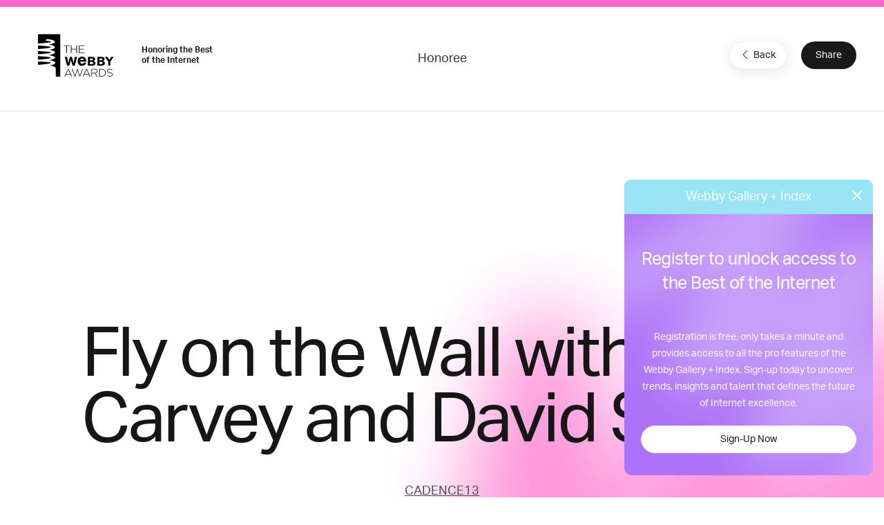

--- FILE ---
content_type: text/html; charset=utf-8
request_url: https://www.google.com/recaptcha/api2/anchor?ar=1&k=6LcC5f8qAAAAAN7E3g2z0N_EoPq3Vri8uXzTmFiO&co=aHR0cHM6Ly93aW5uZXJzLXN0YWdpbmcud2ViYnlhd2FyZHMuY29tOjQ0Mw..&hl=en&v=PoyoqOPhxBO7pBk68S4YbpHZ&size=invisible&anchor-ms=20000&execute-ms=30000&cb=sgqhxqw2v05q
body_size: 48750
content:
<!DOCTYPE HTML><html dir="ltr" lang="en"><head><meta http-equiv="Content-Type" content="text/html; charset=UTF-8">
<meta http-equiv="X-UA-Compatible" content="IE=edge">
<title>reCAPTCHA</title>
<style type="text/css">
/* cyrillic-ext */
@font-face {
  font-family: 'Roboto';
  font-style: normal;
  font-weight: 400;
  font-stretch: 100%;
  src: url(//fonts.gstatic.com/s/roboto/v48/KFO7CnqEu92Fr1ME7kSn66aGLdTylUAMa3GUBHMdazTgWw.woff2) format('woff2');
  unicode-range: U+0460-052F, U+1C80-1C8A, U+20B4, U+2DE0-2DFF, U+A640-A69F, U+FE2E-FE2F;
}
/* cyrillic */
@font-face {
  font-family: 'Roboto';
  font-style: normal;
  font-weight: 400;
  font-stretch: 100%;
  src: url(//fonts.gstatic.com/s/roboto/v48/KFO7CnqEu92Fr1ME7kSn66aGLdTylUAMa3iUBHMdazTgWw.woff2) format('woff2');
  unicode-range: U+0301, U+0400-045F, U+0490-0491, U+04B0-04B1, U+2116;
}
/* greek-ext */
@font-face {
  font-family: 'Roboto';
  font-style: normal;
  font-weight: 400;
  font-stretch: 100%;
  src: url(//fonts.gstatic.com/s/roboto/v48/KFO7CnqEu92Fr1ME7kSn66aGLdTylUAMa3CUBHMdazTgWw.woff2) format('woff2');
  unicode-range: U+1F00-1FFF;
}
/* greek */
@font-face {
  font-family: 'Roboto';
  font-style: normal;
  font-weight: 400;
  font-stretch: 100%;
  src: url(//fonts.gstatic.com/s/roboto/v48/KFO7CnqEu92Fr1ME7kSn66aGLdTylUAMa3-UBHMdazTgWw.woff2) format('woff2');
  unicode-range: U+0370-0377, U+037A-037F, U+0384-038A, U+038C, U+038E-03A1, U+03A3-03FF;
}
/* math */
@font-face {
  font-family: 'Roboto';
  font-style: normal;
  font-weight: 400;
  font-stretch: 100%;
  src: url(//fonts.gstatic.com/s/roboto/v48/KFO7CnqEu92Fr1ME7kSn66aGLdTylUAMawCUBHMdazTgWw.woff2) format('woff2');
  unicode-range: U+0302-0303, U+0305, U+0307-0308, U+0310, U+0312, U+0315, U+031A, U+0326-0327, U+032C, U+032F-0330, U+0332-0333, U+0338, U+033A, U+0346, U+034D, U+0391-03A1, U+03A3-03A9, U+03B1-03C9, U+03D1, U+03D5-03D6, U+03F0-03F1, U+03F4-03F5, U+2016-2017, U+2034-2038, U+203C, U+2040, U+2043, U+2047, U+2050, U+2057, U+205F, U+2070-2071, U+2074-208E, U+2090-209C, U+20D0-20DC, U+20E1, U+20E5-20EF, U+2100-2112, U+2114-2115, U+2117-2121, U+2123-214F, U+2190, U+2192, U+2194-21AE, U+21B0-21E5, U+21F1-21F2, U+21F4-2211, U+2213-2214, U+2216-22FF, U+2308-230B, U+2310, U+2319, U+231C-2321, U+2336-237A, U+237C, U+2395, U+239B-23B7, U+23D0, U+23DC-23E1, U+2474-2475, U+25AF, U+25B3, U+25B7, U+25BD, U+25C1, U+25CA, U+25CC, U+25FB, U+266D-266F, U+27C0-27FF, U+2900-2AFF, U+2B0E-2B11, U+2B30-2B4C, U+2BFE, U+3030, U+FF5B, U+FF5D, U+1D400-1D7FF, U+1EE00-1EEFF;
}
/* symbols */
@font-face {
  font-family: 'Roboto';
  font-style: normal;
  font-weight: 400;
  font-stretch: 100%;
  src: url(//fonts.gstatic.com/s/roboto/v48/KFO7CnqEu92Fr1ME7kSn66aGLdTylUAMaxKUBHMdazTgWw.woff2) format('woff2');
  unicode-range: U+0001-000C, U+000E-001F, U+007F-009F, U+20DD-20E0, U+20E2-20E4, U+2150-218F, U+2190, U+2192, U+2194-2199, U+21AF, U+21E6-21F0, U+21F3, U+2218-2219, U+2299, U+22C4-22C6, U+2300-243F, U+2440-244A, U+2460-24FF, U+25A0-27BF, U+2800-28FF, U+2921-2922, U+2981, U+29BF, U+29EB, U+2B00-2BFF, U+4DC0-4DFF, U+FFF9-FFFB, U+10140-1018E, U+10190-1019C, U+101A0, U+101D0-101FD, U+102E0-102FB, U+10E60-10E7E, U+1D2C0-1D2D3, U+1D2E0-1D37F, U+1F000-1F0FF, U+1F100-1F1AD, U+1F1E6-1F1FF, U+1F30D-1F30F, U+1F315, U+1F31C, U+1F31E, U+1F320-1F32C, U+1F336, U+1F378, U+1F37D, U+1F382, U+1F393-1F39F, U+1F3A7-1F3A8, U+1F3AC-1F3AF, U+1F3C2, U+1F3C4-1F3C6, U+1F3CA-1F3CE, U+1F3D4-1F3E0, U+1F3ED, U+1F3F1-1F3F3, U+1F3F5-1F3F7, U+1F408, U+1F415, U+1F41F, U+1F426, U+1F43F, U+1F441-1F442, U+1F444, U+1F446-1F449, U+1F44C-1F44E, U+1F453, U+1F46A, U+1F47D, U+1F4A3, U+1F4B0, U+1F4B3, U+1F4B9, U+1F4BB, U+1F4BF, U+1F4C8-1F4CB, U+1F4D6, U+1F4DA, U+1F4DF, U+1F4E3-1F4E6, U+1F4EA-1F4ED, U+1F4F7, U+1F4F9-1F4FB, U+1F4FD-1F4FE, U+1F503, U+1F507-1F50B, U+1F50D, U+1F512-1F513, U+1F53E-1F54A, U+1F54F-1F5FA, U+1F610, U+1F650-1F67F, U+1F687, U+1F68D, U+1F691, U+1F694, U+1F698, U+1F6AD, U+1F6B2, U+1F6B9-1F6BA, U+1F6BC, U+1F6C6-1F6CF, U+1F6D3-1F6D7, U+1F6E0-1F6EA, U+1F6F0-1F6F3, U+1F6F7-1F6FC, U+1F700-1F7FF, U+1F800-1F80B, U+1F810-1F847, U+1F850-1F859, U+1F860-1F887, U+1F890-1F8AD, U+1F8B0-1F8BB, U+1F8C0-1F8C1, U+1F900-1F90B, U+1F93B, U+1F946, U+1F984, U+1F996, U+1F9E9, U+1FA00-1FA6F, U+1FA70-1FA7C, U+1FA80-1FA89, U+1FA8F-1FAC6, U+1FACE-1FADC, U+1FADF-1FAE9, U+1FAF0-1FAF8, U+1FB00-1FBFF;
}
/* vietnamese */
@font-face {
  font-family: 'Roboto';
  font-style: normal;
  font-weight: 400;
  font-stretch: 100%;
  src: url(//fonts.gstatic.com/s/roboto/v48/KFO7CnqEu92Fr1ME7kSn66aGLdTylUAMa3OUBHMdazTgWw.woff2) format('woff2');
  unicode-range: U+0102-0103, U+0110-0111, U+0128-0129, U+0168-0169, U+01A0-01A1, U+01AF-01B0, U+0300-0301, U+0303-0304, U+0308-0309, U+0323, U+0329, U+1EA0-1EF9, U+20AB;
}
/* latin-ext */
@font-face {
  font-family: 'Roboto';
  font-style: normal;
  font-weight: 400;
  font-stretch: 100%;
  src: url(//fonts.gstatic.com/s/roboto/v48/KFO7CnqEu92Fr1ME7kSn66aGLdTylUAMa3KUBHMdazTgWw.woff2) format('woff2');
  unicode-range: U+0100-02BA, U+02BD-02C5, U+02C7-02CC, U+02CE-02D7, U+02DD-02FF, U+0304, U+0308, U+0329, U+1D00-1DBF, U+1E00-1E9F, U+1EF2-1EFF, U+2020, U+20A0-20AB, U+20AD-20C0, U+2113, U+2C60-2C7F, U+A720-A7FF;
}
/* latin */
@font-face {
  font-family: 'Roboto';
  font-style: normal;
  font-weight: 400;
  font-stretch: 100%;
  src: url(//fonts.gstatic.com/s/roboto/v48/KFO7CnqEu92Fr1ME7kSn66aGLdTylUAMa3yUBHMdazQ.woff2) format('woff2');
  unicode-range: U+0000-00FF, U+0131, U+0152-0153, U+02BB-02BC, U+02C6, U+02DA, U+02DC, U+0304, U+0308, U+0329, U+2000-206F, U+20AC, U+2122, U+2191, U+2193, U+2212, U+2215, U+FEFF, U+FFFD;
}
/* cyrillic-ext */
@font-face {
  font-family: 'Roboto';
  font-style: normal;
  font-weight: 500;
  font-stretch: 100%;
  src: url(//fonts.gstatic.com/s/roboto/v48/KFO7CnqEu92Fr1ME7kSn66aGLdTylUAMa3GUBHMdazTgWw.woff2) format('woff2');
  unicode-range: U+0460-052F, U+1C80-1C8A, U+20B4, U+2DE0-2DFF, U+A640-A69F, U+FE2E-FE2F;
}
/* cyrillic */
@font-face {
  font-family: 'Roboto';
  font-style: normal;
  font-weight: 500;
  font-stretch: 100%;
  src: url(//fonts.gstatic.com/s/roboto/v48/KFO7CnqEu92Fr1ME7kSn66aGLdTylUAMa3iUBHMdazTgWw.woff2) format('woff2');
  unicode-range: U+0301, U+0400-045F, U+0490-0491, U+04B0-04B1, U+2116;
}
/* greek-ext */
@font-face {
  font-family: 'Roboto';
  font-style: normal;
  font-weight: 500;
  font-stretch: 100%;
  src: url(//fonts.gstatic.com/s/roboto/v48/KFO7CnqEu92Fr1ME7kSn66aGLdTylUAMa3CUBHMdazTgWw.woff2) format('woff2');
  unicode-range: U+1F00-1FFF;
}
/* greek */
@font-face {
  font-family: 'Roboto';
  font-style: normal;
  font-weight: 500;
  font-stretch: 100%;
  src: url(//fonts.gstatic.com/s/roboto/v48/KFO7CnqEu92Fr1ME7kSn66aGLdTylUAMa3-UBHMdazTgWw.woff2) format('woff2');
  unicode-range: U+0370-0377, U+037A-037F, U+0384-038A, U+038C, U+038E-03A1, U+03A3-03FF;
}
/* math */
@font-face {
  font-family: 'Roboto';
  font-style: normal;
  font-weight: 500;
  font-stretch: 100%;
  src: url(//fonts.gstatic.com/s/roboto/v48/KFO7CnqEu92Fr1ME7kSn66aGLdTylUAMawCUBHMdazTgWw.woff2) format('woff2');
  unicode-range: U+0302-0303, U+0305, U+0307-0308, U+0310, U+0312, U+0315, U+031A, U+0326-0327, U+032C, U+032F-0330, U+0332-0333, U+0338, U+033A, U+0346, U+034D, U+0391-03A1, U+03A3-03A9, U+03B1-03C9, U+03D1, U+03D5-03D6, U+03F0-03F1, U+03F4-03F5, U+2016-2017, U+2034-2038, U+203C, U+2040, U+2043, U+2047, U+2050, U+2057, U+205F, U+2070-2071, U+2074-208E, U+2090-209C, U+20D0-20DC, U+20E1, U+20E5-20EF, U+2100-2112, U+2114-2115, U+2117-2121, U+2123-214F, U+2190, U+2192, U+2194-21AE, U+21B0-21E5, U+21F1-21F2, U+21F4-2211, U+2213-2214, U+2216-22FF, U+2308-230B, U+2310, U+2319, U+231C-2321, U+2336-237A, U+237C, U+2395, U+239B-23B7, U+23D0, U+23DC-23E1, U+2474-2475, U+25AF, U+25B3, U+25B7, U+25BD, U+25C1, U+25CA, U+25CC, U+25FB, U+266D-266F, U+27C0-27FF, U+2900-2AFF, U+2B0E-2B11, U+2B30-2B4C, U+2BFE, U+3030, U+FF5B, U+FF5D, U+1D400-1D7FF, U+1EE00-1EEFF;
}
/* symbols */
@font-face {
  font-family: 'Roboto';
  font-style: normal;
  font-weight: 500;
  font-stretch: 100%;
  src: url(//fonts.gstatic.com/s/roboto/v48/KFO7CnqEu92Fr1ME7kSn66aGLdTylUAMaxKUBHMdazTgWw.woff2) format('woff2');
  unicode-range: U+0001-000C, U+000E-001F, U+007F-009F, U+20DD-20E0, U+20E2-20E4, U+2150-218F, U+2190, U+2192, U+2194-2199, U+21AF, U+21E6-21F0, U+21F3, U+2218-2219, U+2299, U+22C4-22C6, U+2300-243F, U+2440-244A, U+2460-24FF, U+25A0-27BF, U+2800-28FF, U+2921-2922, U+2981, U+29BF, U+29EB, U+2B00-2BFF, U+4DC0-4DFF, U+FFF9-FFFB, U+10140-1018E, U+10190-1019C, U+101A0, U+101D0-101FD, U+102E0-102FB, U+10E60-10E7E, U+1D2C0-1D2D3, U+1D2E0-1D37F, U+1F000-1F0FF, U+1F100-1F1AD, U+1F1E6-1F1FF, U+1F30D-1F30F, U+1F315, U+1F31C, U+1F31E, U+1F320-1F32C, U+1F336, U+1F378, U+1F37D, U+1F382, U+1F393-1F39F, U+1F3A7-1F3A8, U+1F3AC-1F3AF, U+1F3C2, U+1F3C4-1F3C6, U+1F3CA-1F3CE, U+1F3D4-1F3E0, U+1F3ED, U+1F3F1-1F3F3, U+1F3F5-1F3F7, U+1F408, U+1F415, U+1F41F, U+1F426, U+1F43F, U+1F441-1F442, U+1F444, U+1F446-1F449, U+1F44C-1F44E, U+1F453, U+1F46A, U+1F47D, U+1F4A3, U+1F4B0, U+1F4B3, U+1F4B9, U+1F4BB, U+1F4BF, U+1F4C8-1F4CB, U+1F4D6, U+1F4DA, U+1F4DF, U+1F4E3-1F4E6, U+1F4EA-1F4ED, U+1F4F7, U+1F4F9-1F4FB, U+1F4FD-1F4FE, U+1F503, U+1F507-1F50B, U+1F50D, U+1F512-1F513, U+1F53E-1F54A, U+1F54F-1F5FA, U+1F610, U+1F650-1F67F, U+1F687, U+1F68D, U+1F691, U+1F694, U+1F698, U+1F6AD, U+1F6B2, U+1F6B9-1F6BA, U+1F6BC, U+1F6C6-1F6CF, U+1F6D3-1F6D7, U+1F6E0-1F6EA, U+1F6F0-1F6F3, U+1F6F7-1F6FC, U+1F700-1F7FF, U+1F800-1F80B, U+1F810-1F847, U+1F850-1F859, U+1F860-1F887, U+1F890-1F8AD, U+1F8B0-1F8BB, U+1F8C0-1F8C1, U+1F900-1F90B, U+1F93B, U+1F946, U+1F984, U+1F996, U+1F9E9, U+1FA00-1FA6F, U+1FA70-1FA7C, U+1FA80-1FA89, U+1FA8F-1FAC6, U+1FACE-1FADC, U+1FADF-1FAE9, U+1FAF0-1FAF8, U+1FB00-1FBFF;
}
/* vietnamese */
@font-face {
  font-family: 'Roboto';
  font-style: normal;
  font-weight: 500;
  font-stretch: 100%;
  src: url(//fonts.gstatic.com/s/roboto/v48/KFO7CnqEu92Fr1ME7kSn66aGLdTylUAMa3OUBHMdazTgWw.woff2) format('woff2');
  unicode-range: U+0102-0103, U+0110-0111, U+0128-0129, U+0168-0169, U+01A0-01A1, U+01AF-01B0, U+0300-0301, U+0303-0304, U+0308-0309, U+0323, U+0329, U+1EA0-1EF9, U+20AB;
}
/* latin-ext */
@font-face {
  font-family: 'Roboto';
  font-style: normal;
  font-weight: 500;
  font-stretch: 100%;
  src: url(//fonts.gstatic.com/s/roboto/v48/KFO7CnqEu92Fr1ME7kSn66aGLdTylUAMa3KUBHMdazTgWw.woff2) format('woff2');
  unicode-range: U+0100-02BA, U+02BD-02C5, U+02C7-02CC, U+02CE-02D7, U+02DD-02FF, U+0304, U+0308, U+0329, U+1D00-1DBF, U+1E00-1E9F, U+1EF2-1EFF, U+2020, U+20A0-20AB, U+20AD-20C0, U+2113, U+2C60-2C7F, U+A720-A7FF;
}
/* latin */
@font-face {
  font-family: 'Roboto';
  font-style: normal;
  font-weight: 500;
  font-stretch: 100%;
  src: url(//fonts.gstatic.com/s/roboto/v48/KFO7CnqEu92Fr1ME7kSn66aGLdTylUAMa3yUBHMdazQ.woff2) format('woff2');
  unicode-range: U+0000-00FF, U+0131, U+0152-0153, U+02BB-02BC, U+02C6, U+02DA, U+02DC, U+0304, U+0308, U+0329, U+2000-206F, U+20AC, U+2122, U+2191, U+2193, U+2212, U+2215, U+FEFF, U+FFFD;
}
/* cyrillic-ext */
@font-face {
  font-family: 'Roboto';
  font-style: normal;
  font-weight: 900;
  font-stretch: 100%;
  src: url(//fonts.gstatic.com/s/roboto/v48/KFO7CnqEu92Fr1ME7kSn66aGLdTylUAMa3GUBHMdazTgWw.woff2) format('woff2');
  unicode-range: U+0460-052F, U+1C80-1C8A, U+20B4, U+2DE0-2DFF, U+A640-A69F, U+FE2E-FE2F;
}
/* cyrillic */
@font-face {
  font-family: 'Roboto';
  font-style: normal;
  font-weight: 900;
  font-stretch: 100%;
  src: url(//fonts.gstatic.com/s/roboto/v48/KFO7CnqEu92Fr1ME7kSn66aGLdTylUAMa3iUBHMdazTgWw.woff2) format('woff2');
  unicode-range: U+0301, U+0400-045F, U+0490-0491, U+04B0-04B1, U+2116;
}
/* greek-ext */
@font-face {
  font-family: 'Roboto';
  font-style: normal;
  font-weight: 900;
  font-stretch: 100%;
  src: url(//fonts.gstatic.com/s/roboto/v48/KFO7CnqEu92Fr1ME7kSn66aGLdTylUAMa3CUBHMdazTgWw.woff2) format('woff2');
  unicode-range: U+1F00-1FFF;
}
/* greek */
@font-face {
  font-family: 'Roboto';
  font-style: normal;
  font-weight: 900;
  font-stretch: 100%;
  src: url(//fonts.gstatic.com/s/roboto/v48/KFO7CnqEu92Fr1ME7kSn66aGLdTylUAMa3-UBHMdazTgWw.woff2) format('woff2');
  unicode-range: U+0370-0377, U+037A-037F, U+0384-038A, U+038C, U+038E-03A1, U+03A3-03FF;
}
/* math */
@font-face {
  font-family: 'Roboto';
  font-style: normal;
  font-weight: 900;
  font-stretch: 100%;
  src: url(//fonts.gstatic.com/s/roboto/v48/KFO7CnqEu92Fr1ME7kSn66aGLdTylUAMawCUBHMdazTgWw.woff2) format('woff2');
  unicode-range: U+0302-0303, U+0305, U+0307-0308, U+0310, U+0312, U+0315, U+031A, U+0326-0327, U+032C, U+032F-0330, U+0332-0333, U+0338, U+033A, U+0346, U+034D, U+0391-03A1, U+03A3-03A9, U+03B1-03C9, U+03D1, U+03D5-03D6, U+03F0-03F1, U+03F4-03F5, U+2016-2017, U+2034-2038, U+203C, U+2040, U+2043, U+2047, U+2050, U+2057, U+205F, U+2070-2071, U+2074-208E, U+2090-209C, U+20D0-20DC, U+20E1, U+20E5-20EF, U+2100-2112, U+2114-2115, U+2117-2121, U+2123-214F, U+2190, U+2192, U+2194-21AE, U+21B0-21E5, U+21F1-21F2, U+21F4-2211, U+2213-2214, U+2216-22FF, U+2308-230B, U+2310, U+2319, U+231C-2321, U+2336-237A, U+237C, U+2395, U+239B-23B7, U+23D0, U+23DC-23E1, U+2474-2475, U+25AF, U+25B3, U+25B7, U+25BD, U+25C1, U+25CA, U+25CC, U+25FB, U+266D-266F, U+27C0-27FF, U+2900-2AFF, U+2B0E-2B11, U+2B30-2B4C, U+2BFE, U+3030, U+FF5B, U+FF5D, U+1D400-1D7FF, U+1EE00-1EEFF;
}
/* symbols */
@font-face {
  font-family: 'Roboto';
  font-style: normal;
  font-weight: 900;
  font-stretch: 100%;
  src: url(//fonts.gstatic.com/s/roboto/v48/KFO7CnqEu92Fr1ME7kSn66aGLdTylUAMaxKUBHMdazTgWw.woff2) format('woff2');
  unicode-range: U+0001-000C, U+000E-001F, U+007F-009F, U+20DD-20E0, U+20E2-20E4, U+2150-218F, U+2190, U+2192, U+2194-2199, U+21AF, U+21E6-21F0, U+21F3, U+2218-2219, U+2299, U+22C4-22C6, U+2300-243F, U+2440-244A, U+2460-24FF, U+25A0-27BF, U+2800-28FF, U+2921-2922, U+2981, U+29BF, U+29EB, U+2B00-2BFF, U+4DC0-4DFF, U+FFF9-FFFB, U+10140-1018E, U+10190-1019C, U+101A0, U+101D0-101FD, U+102E0-102FB, U+10E60-10E7E, U+1D2C0-1D2D3, U+1D2E0-1D37F, U+1F000-1F0FF, U+1F100-1F1AD, U+1F1E6-1F1FF, U+1F30D-1F30F, U+1F315, U+1F31C, U+1F31E, U+1F320-1F32C, U+1F336, U+1F378, U+1F37D, U+1F382, U+1F393-1F39F, U+1F3A7-1F3A8, U+1F3AC-1F3AF, U+1F3C2, U+1F3C4-1F3C6, U+1F3CA-1F3CE, U+1F3D4-1F3E0, U+1F3ED, U+1F3F1-1F3F3, U+1F3F5-1F3F7, U+1F408, U+1F415, U+1F41F, U+1F426, U+1F43F, U+1F441-1F442, U+1F444, U+1F446-1F449, U+1F44C-1F44E, U+1F453, U+1F46A, U+1F47D, U+1F4A3, U+1F4B0, U+1F4B3, U+1F4B9, U+1F4BB, U+1F4BF, U+1F4C8-1F4CB, U+1F4D6, U+1F4DA, U+1F4DF, U+1F4E3-1F4E6, U+1F4EA-1F4ED, U+1F4F7, U+1F4F9-1F4FB, U+1F4FD-1F4FE, U+1F503, U+1F507-1F50B, U+1F50D, U+1F512-1F513, U+1F53E-1F54A, U+1F54F-1F5FA, U+1F610, U+1F650-1F67F, U+1F687, U+1F68D, U+1F691, U+1F694, U+1F698, U+1F6AD, U+1F6B2, U+1F6B9-1F6BA, U+1F6BC, U+1F6C6-1F6CF, U+1F6D3-1F6D7, U+1F6E0-1F6EA, U+1F6F0-1F6F3, U+1F6F7-1F6FC, U+1F700-1F7FF, U+1F800-1F80B, U+1F810-1F847, U+1F850-1F859, U+1F860-1F887, U+1F890-1F8AD, U+1F8B0-1F8BB, U+1F8C0-1F8C1, U+1F900-1F90B, U+1F93B, U+1F946, U+1F984, U+1F996, U+1F9E9, U+1FA00-1FA6F, U+1FA70-1FA7C, U+1FA80-1FA89, U+1FA8F-1FAC6, U+1FACE-1FADC, U+1FADF-1FAE9, U+1FAF0-1FAF8, U+1FB00-1FBFF;
}
/* vietnamese */
@font-face {
  font-family: 'Roboto';
  font-style: normal;
  font-weight: 900;
  font-stretch: 100%;
  src: url(//fonts.gstatic.com/s/roboto/v48/KFO7CnqEu92Fr1ME7kSn66aGLdTylUAMa3OUBHMdazTgWw.woff2) format('woff2');
  unicode-range: U+0102-0103, U+0110-0111, U+0128-0129, U+0168-0169, U+01A0-01A1, U+01AF-01B0, U+0300-0301, U+0303-0304, U+0308-0309, U+0323, U+0329, U+1EA0-1EF9, U+20AB;
}
/* latin-ext */
@font-face {
  font-family: 'Roboto';
  font-style: normal;
  font-weight: 900;
  font-stretch: 100%;
  src: url(//fonts.gstatic.com/s/roboto/v48/KFO7CnqEu92Fr1ME7kSn66aGLdTylUAMa3KUBHMdazTgWw.woff2) format('woff2');
  unicode-range: U+0100-02BA, U+02BD-02C5, U+02C7-02CC, U+02CE-02D7, U+02DD-02FF, U+0304, U+0308, U+0329, U+1D00-1DBF, U+1E00-1E9F, U+1EF2-1EFF, U+2020, U+20A0-20AB, U+20AD-20C0, U+2113, U+2C60-2C7F, U+A720-A7FF;
}
/* latin */
@font-face {
  font-family: 'Roboto';
  font-style: normal;
  font-weight: 900;
  font-stretch: 100%;
  src: url(//fonts.gstatic.com/s/roboto/v48/KFO7CnqEu92Fr1ME7kSn66aGLdTylUAMa3yUBHMdazQ.woff2) format('woff2');
  unicode-range: U+0000-00FF, U+0131, U+0152-0153, U+02BB-02BC, U+02C6, U+02DA, U+02DC, U+0304, U+0308, U+0329, U+2000-206F, U+20AC, U+2122, U+2191, U+2193, U+2212, U+2215, U+FEFF, U+FFFD;
}

</style>
<link rel="stylesheet" type="text/css" href="https://www.gstatic.com/recaptcha/releases/PoyoqOPhxBO7pBk68S4YbpHZ/styles__ltr.css">
<script nonce="6emw7DpgzCeR88_f47pkjw" type="text/javascript">window['__recaptcha_api'] = 'https://www.google.com/recaptcha/api2/';</script>
<script type="text/javascript" src="https://www.gstatic.com/recaptcha/releases/PoyoqOPhxBO7pBk68S4YbpHZ/recaptcha__en.js" nonce="6emw7DpgzCeR88_f47pkjw">
      
    </script></head>
<body><div id="rc-anchor-alert" class="rc-anchor-alert"></div>
<input type="hidden" id="recaptcha-token" value="[base64]">
<script type="text/javascript" nonce="6emw7DpgzCeR88_f47pkjw">
      recaptcha.anchor.Main.init("[\x22ainput\x22,[\x22bgdata\x22,\x22\x22,\[base64]/[base64]/[base64]/ZyhXLGgpOnEoW04sMjEsbF0sVywwKSxoKSxmYWxzZSxmYWxzZSl9Y2F0Y2goayl7RygzNTgsVyk/[base64]/[base64]/[base64]/[base64]/[base64]/[base64]/[base64]/bmV3IEJbT10oRFswXSk6dz09Mj9uZXcgQltPXShEWzBdLERbMV0pOnc9PTM/bmV3IEJbT10oRFswXSxEWzFdLERbMl0pOnc9PTQ/[base64]/[base64]/[base64]/[base64]/[base64]\\u003d\x22,\[base64]\x22,\x22w6HCkmvDgMOpe8K5wqVvwqnDn8Kfwq0rwp/Cn8Kbw7hAw5hOwqLDiMOQw7HCjSLDlyTCv8OmfQHCuMKdBMOTwr/ColjDvMK8w5JdSsKiw7EZAcOta8KrwrEsM8KAw5HDv8OuVBDCtm/DsWkywrUAXW9+JTrDp2PCs8OOLz9Bw7Eowo17w4vDtcKkw5kkPMKYw7p/wqoHwrnCgjvDu33CkMK2w6XDv3HCqsOawp7CnhfChsOjdMKSLw7CoCTCkVfDicOcNFRiwpXDqcO6w4t4SANjwqfDq3fDvcK9ZTTCmMOYw7DCtsKVwp/CnsKrwpcGwrvCrE/CmD3CrVLDmcK+ODbDpsK9CsODXsOgG1prw4LCnWHDpBMBw7zCpsOmwpVuI8K8LxZhHMK8w74gwqfClsOYJsKXcR9Bwr/Du2/Dmko4JQPDjMOIwq1Lw4BcwpXCuGnCucOCW8OSwq4ADMOnDMKNw4TDpWE2KsODQ0nCtBHDpQg0XMOiw5LDon8iU8K0wr9ADsOMXBjCm8K6IsKndsOeCyjChMOTC8OsJEcQaFDDtsKML8K+woNpA2BCw5UNYMKNw7/DpcORHMKdwqZXU0/DonnCs0tdF8K0McOdw4PDlDvDpsK6AcOACEfCvcODCUwueDDCiT/CisOgw5vDqTbDl2Zhw4x6Tgg9AnlSacK7wqTDqg/CggHDjsOGw6c6wpBvwp4jT8K7YcOPw59/DQU5fF7DiX4FbsOYwrZDwr/Cj8OnSsKdwrTCmcORwoPCsMOPPsKJwoxQTMOJwo/CnsOwwrDDi8ONw6s2BMKqbsOEw7LDscKPw5lnwrjDgMO7dAQ8EyZIw7Z/[base64]/ChcKQHgvCqkHDq8ORJUTCvMK+XTfCusOiQnoWw5/ClEDDocOeW8K2Xx/ChMKJw7/DvsKrwoLDpFQ+c2ZSScK8CFlvwpF9csO1wo1/J351w5vCqSMfOTB6w4jDnsO/[base64]/CvsOacsOIacOGCBBOZiVPHzJ8wqnCoUbCrm4iDjnDjMKVbmrDm8K/TlHClCkoQMKgSQvDl8OWwoLDuWg5QcK4TsOBwqUxwo3CgMOMeg8/[base64]/w5MNwpbDlBHCvQbDlx50w6wQwrvDssOQwrMNCijDh8KfwpDDoDAvwrjDiMKRGsKjw6nDpBDCkcOtwpHCtsKYwpTDocOcw7HDpw/Dk8OXw4NDZjBhwrXCvMOWw47DnRIeGQPCoTxsXsK9I8O4w6XCj8K1wqZWwqVpHsOZd3LCsSvDrEbCuMKNJcONw6xgMsK6c8OfwqPCl8OGAcOCWcKKw7jCu0gYPcKyYRDCplzCtVDDnEYmw7EVGljDkcK0wonDr8KdCsKKGsKUO8KLRsKZP31/w64vW2s/[base64]/Cj8KHwqPCoC1mAsOfaQfDi8KowpVKFUPDr2DDlUTDlsKawqzDqsObw41PH2HCiRzCh292CsKKwoHDpgfCt07CiU9THMOwwoQmATYoGsKSwqE+w43CgsOkw4F4wpDDnAcTwoTCmj7ClsKDwpVyTG/CrQnDn1DCgjjDjsOQwqV8wonCpUd9I8KaYynDnz1LMTzDtzPDscOiw4/CqMOvwrXDhjHCsnY+fMK7wq7Cp8O4RsKaw5VRwqDDjsKzwpJ9wqE/w7tUB8Ofwr9nZcOxwpc+w6Nee8KZw7JBw5LDtn57wrvDlcKCX1XCmxZONALCnsOAf8O5w4LCssOMwotPXCzDhMOxwpjCjsO5KsOnKR7Cmi5TwqVSwo/CgcKRwr3Dp8KOR8Kjwr1Cwrp4wqDCmMOyXUVXfn17wohQwohewpzCr8KnwonDhz3Do2DDtcKmCA/DiMKNRcOXc8OAf8KiaAvDgcObwpAVwpvCmitDQCbChsOXw6pwWMKZYhDDkEXDglcJwrVdZwVLwpsUb8OxGn3CklzCpsOOw4xZwr0Vw5HCo3fDlcKuwpZhwrJwwqVNwqA/VyXCnMK5woUqGMKdSsOhwodAWQ1uEQUzB8KOw58iw4fDv3YNwqPDpmgiYcO4BcKLbcKpUsKYw4B5M8O0w6UPwqHDrHlOw7U7TsKwwqw4ezFnwqM/HVjDimgHwo1/[base64]/VSdPwoXCvcO3YggWfyNDG8KdF8OtGhPDtz4xZcOhHcO5NAYiw6LDl8K3V8O2w7hGTHjDrUBtQRzCu8ONw6zDm3jCljbDs1jDv8OsGg9QcsKQTQdBw5cEwrDCu8OKYMKEHsKqeSoPw7DDvm8mbcOJw6rCnMOXc8Kkw4/[base64]/wq7CiURZw7kuIcK3w6kcwrd9w57DpgbDkcOWUSDCrcO/fnDDncOqLXJ4F8OIYsKFwrTCiMOpw57DsEYSD1DDgsKiwr07wqPDmELDpcOqw67DvMO4w7M4w6HDucKPRyPDjjt+CiPDighfw4h9M0nDoRvCvcKyIRHCoMKfwpY7fyZXKcO9B8K9w6/Dn8K0wq3CmFFeFEDChcKjFsKvw4wEOGTCsMOHwq7CojJsalLDvcKaQMKlwrXDjnJ+wpIfwpvCssOBKcOrw5HChk/CpDgLw7fDi01nwoTChsKqwrrCicK/acOYwpnCnW/[base64]/[base64]/DiT/Cv0DCsHnDp1TDizHCvMOawopZMsOjCmdXB8KiTcKANjpYAi7CiyjDtMOww5jCsQhqwoEecVIGw7EHwrZWwoDChEfCl1Zcw5MTHmTCh8KQwprChMO0FwlTf8KeQUk8wp41ccKVacKueMKcwrQmw5/Dr8OcwohVw6VwGcKTwpPCkSbDi1Jnw5PCvcOKA8KpwqlWB37Cjj/Cl8OMBcOsPsOkKl7CvBc/[base64]/DiXJbasKsL19RFcOpaE/Cq37CnsOgcynDkRsiwrdPUTVDw4PDoSfCiXlyP0BXw7HDvDhWwqwhwpckwqc7OMKww4LCtHzCrMOew4LDjMONw7ViG8O0wpEDw5U1woArR8O/[base64]/ClMKOR2vDpiJAfkXDkysrwosNBsKDdFbCvwhpwqMlwo7DoBnDrcOHw4d+wrABw7gbZRbDlMORwqVhdkNRwrzCjTTCqcOPH8OsL8O3wpPDkxZiSFBsfBXDlWjDgH7CtWvDvENuZzJjN8KlGQPClUDCrGPDuMOJwofDqsO/M8Kmwr0UH8ONN8ObwrDCslnCkDUFZsKVwqAnLHhpbFgLIsOne2rDkcOjw7IVw7V/wrJjJg/Dg3jCh8OBw4zDqmsuw5/DiW8/w4DCjEfDpyp9ATHDl8OVw7fCksK5wqFnw5DDmQ7CrMOnw7HCr0PCuzHCqsONcg1jBMOgwoNZwrnDp3hMw7Vywp14LcOow4EfaBDCpcK8wqN9wqM6acOjScK0wpVpwqoHw4d+w5LClxbDn8OkY1fDtBl4w7vDlsOFw516KiTDisKYw49vwol/[base64]/Cq2c1dMKfwopwSMObXyXDuGweGFIXYHHDvsOBw5fDn8KvwpfCoMOrdcKAUGgZw6DCgUljwpIWZ8KSfFXCocKdwo3DgcOyw5/[base64]/wrLDinhbw4bClsO6wp/ChcOhVcKPfEt7OcKOw4pJXj7ClFvCsWDCrsK6I0Zlwo5AJkJ8BsKmw5DCu8ODalbCsRojXik5OWLDqA8jGgPDnVbDmBdVHGTDpcOAwo/[base64]/CoXTDvcOPdsOoJAwZw55rBn7CrsORbsKvwrQzwp0jwqocwqDDj8KhwqjDkl9ND0nDhcOCw4TDicO3w7jDjyZyw41cw5/DmSXDnsO1dcOkw4DCm8KAQcKwc1IbMsOcwpXDvgPDtMODbsOIw7lYwpQtwpTDjcODw4XDlF/CssK9GMK2wpjCusKsUMKAw4AGw6cMw4pGS8K1wqZAwqI2YHjClUTDk8OyeMO/w7bDrEbClhh/UCnCvMOOw4nCvMKNw5XCksKNwqDDlh3CrnMTwrYRw7PDi8K6wp3DkcO0wpbDlFDCpcKbc1ZWby9Yw6PDuCvDlcKtfMOjWMO6w53CkMOwLcKnw4bDhFHDhMOEZMOLPRHDnW4ewr8uw4F/U8OiwpHCtw8Fw5VRDhB/wqbCknDDv8KRRsKpw4TDlzwCfAjDqx5RTGbDrAh8w5EEQ8Oiwq4tSsK0wpMZwpNiA8KcK8Kxw73DpsKhwr8hAV3Dhn7Cr0soBlQ/w4VNwpLCqcKrwqc4UcOWwpDCgS3DhWrDg3nCq8OqwphewonCmcOjb8KfNMKnw68ew70lJjXDhsOBwpPCsMKGFGLCt8KGwrTDtTQbw6Qqw7Q9w79sD2sWw5rDi8KUdQdjw4EJajRde8K0acOww7c7S3XDhcOMZ37DuEAaKcOxDFfCjsO/IsKKSXpKYErDvsKbT3hmw5bCtw/CssOFBwHCp8KrKm0uw68ZwowFw5obw5p1asK1LE/Du8KyFsOjKWNhwoHDtRjDj8OQw7tpwopYb8O/w7Izw59ewrvCpcOzwq8yTCdyw7LDvsKcf8KUXDrCnDBMwr/[base64]/WhFgw4QZecKZesKpBTDDowHCn8KQw7knTSjDun1kwrPCvcK7wpjDqcOQw5TDtMORw64Hw7LCvS/Dg8KoU8OlwpJsw4xUw5xTA8KGRE7DvE1Qw6nCh8OdYXrCjSNEwqcvGMO2w6rDm37DscKDb1nDlcK5XlzDg8OuJS7ChDzDpD8QbMKTwr4rw6zDi3HClMK0wr/DvMKNaMONwqwywoHDscO6wrlYw6XDt8KyaMObw6obV8O+dQpRw5XCo8KJwp0GKX3Dn2DCpxoWfH1Bw4/[base64]/DvnoBwpLDksKLeRLDusKewqbDjgjDu8KEeGwuw693O8OdwrUbwojDtCTDj24YPcOQw5kBG8KjPFDCogEQw7LCt8OefsKFwpPDgQnDpMO5I2nCrCPDgsKhM8KaXMO6w7LDqsKNIMOMwofCocKqwofCohzDrcOnUmUMSgzClhV/wrBbwpEKw6XChn9oA8KtV8OfLcOdw5Yya8OTw6fCrcO2cjDDm8Kdw5IcJcKmcG1pwq5+XMKBWBxEUmgqw7o4HzdbacKXR8OzFMOgwozDp8OHw5Vow5osK8OuwqhsElsDwpXDvG0EF8OVVkAQwp7DocKNw75Lw4zCh8KLdMOAwrfDoDTCqsOPEsOhw4/[base64]/Cm2jCvnlOwpNmw7nDpkDDn8Oqw5DDphHDu0zCtRJGEcOpLcOlwpIedirDjcKEGMOfwq7Cni5zw4nClcK9IiBQwr98CsKww4wOw5vDgCDCpFLCmn/Cnhwnw5ccOjnClzfDocKWw58XKgjDmcOjc0cDw6LDk8Kmw7LCrTRtfcOZwohBw6BAJsOYBcKOTMKGwp0XL8OTA8KvfcOLwoPChMKzYiwKeBhXKQlUwp98wrzDtMOqeMOrfQrDncK0ckc7UMKFB8OXwoHCnsKadEBRw6HCrC/DpGXCocO8wqDDjgZfw5UQdmfCvWfCmsKHwqBCczcuBUDDtkHCiVjCncKvRMOwwrLCl3d/wq3CjcK2EsKUBcOFw5diLMOyQkcNOsKBwrl5D3xCO8O4woBzTF4Uw5/DvFpFw4zDtMK3S8OecSPCpnotZD3DjgVlIMO2ZMKqPMK9w73DqsKbKwomWMK2eTXDlcKswpNieE8jTsOyHTB1wq3Cj8KaRMKuXsKiw7PCq8OaMsKfTcK8w4LCm8O9w7Bpw5DCpXoNVg5BTcKrUMKcTnzDjcODwpd2X2Q8w6vCm8KdZsKzIE/[base64]/wpvCs2doa2rDtMOPAMK6Z0vCocOJDMOjH3PDqMKeLMKjYTXDhcKBLcO/[base64]/LHHCllwOGMKtdDI2AWhZfylXE8OFw73Cm8Kvw4V8wqIEQMKeGcOvwqtDwp3Do8O5LCwUC2PDpcOnw5laR8O2wpnCo0J2w6rDuC/CiMKGLsKlw79nRGMsMSltwpNYZibDk8KVY8OGJsKEYsK2wrbCmMKaWAl7LDPCmMOQZ03CjF/[base64]/DsMKLJ1zDg8KDL8O3woN8wpwMT0jCgMK2wrrDo8O9w43DhsK9w7TDgcO5w5zCqcKMecKVdFHDjjHCjcOwQMK/wqtYfXN8BAHDuCkeTGbCkRl9w7c0TXNIMMKhwrLDoMOGwpzCjkTDjCHCqVV/esOLVMKswqULOW3Cqn9Aw6Bew57CrR5ywoLCmQvDvHIHZyHDoy3DnxRTw7QLMsKQHcKME0XDgcOvwrHCm8KHw6PDocOVBcKTRsOfwo1Ewo/[base64]/Di8Oew73DkUbDjiNRwqzCosOZwoJdIVx8w5lEw4Qnw5vCmntEUXXDjCbDixxGJh4fM8O1AUUWwoFMU1tlZQvDlUc5wrnDp8KRwoQIQRfDj2sXwrkWw7TCsjp0ecK9dCtdwp1lFcOXw6gLw5PConAJwozCksOvEhDCrAXDkURGw5U/AsKmw4oGwrnCgcOMw57Chj1IYMK2f8ObGRLCtCbDksKKwqRlbcObw48MVsKaw7dJwrt/DcKyGkPDvxHCqsK+FDIXw4oeJDPCly06woTCn8OmU8KPTMOeC8Kow7XCp8OmwrFbw6txYiTDtFx6aDpywqBTf8K4w5gTwqHDlUIpP8KNYi1BUMKCwpfDjhEXwrFPKAzDtCnCmQ7CtWfDsMKQesKRwrQpDxBNw4Vkw5pSwrZcQnzCjMOecA/DvhhoEsKLwqPCkT9HG0vDknvCsMOXw7F8wroSBGl2YcKBw4ZQw6cxw6tIWz1fUMKywrNjw4XDusO2csOncXgkRMK0Gk5oTDDDnsKOJsOFBMKwZ8Kvw4rCrsO7wrs1w4Ulw5jCqGRaekNwwr7DtcK+wpNkw71wWURxw7nDjWvDisOaWhnCiMOPw5TCmQ/DqE3DlcOrdcOgUsOTH8K1wpluw5VxPn3DksObPMOdSnZcSsOfEsKnw6zDu8OPw7xBf2nCu8OHwq9cUsKXw7/Dh2zDkVUnwoYvw5Z6woXCikphw5vDsmnCgsORS1U/H2QVw7jDqEQ3w5J4OCAXQSZRwpxgw73Cr0PDiyfCi2VIw7IrwoUyw6JIWsKGBm/Ds2vCkcKZwqtPGWl3wr7CrjAIdsOpcsKENcO2Plk/[base64]/DiMKRwp8sKEXCksKVwqZnNzJOwpMYFH3DozHChxMsw5fDoXLCjcKkGcKDw4s4w4UUQDUEQHRcw6vDsEx5w6XCoRvCoCV+GTrCncOrX2XClcOxZsOLwp8FwrfCnGptwrtGw5RYw7PCisO9dG3Co8Kjw6jCnh/Cg8OLw5nDoMKkW8OfwqbDumcHDsKbwot2CE1Sw5jDiQDDkRErMkHCohHCtGVeEMOhUDoew45Iw759wq/DnCrCkFTDiMOEdkdmUcOdYRDDoEMFCWkQwrzCtcOkORg5XMKvb8KBwpgfw7nDp8OUw5BKIm81BVR9P8KWdsKtd8OuKz/DoXjDpnPDoF1xCyM+w6x2BkbCtx4CKMOWwoxQU8Oxw5MXwpA3w5HCmsKWw6HDrn7DgxDCqHAlwrF0wpHDk8Kzw7DCuGMvwpvDnnbCu8Kuw443w4nCgWzCvk1oUUJZMxnCicO2wq9Pwq/ChVDDssOyw51Gw4HDr8OOCMKVDsKkNT7CtXV/w7HChcKgwofDv8KrNMOPChkdwpFdE2rDs8ONwoA7w5vDiXbDuTXCvsOWfcK+w4QAw40KAk/CpnLDoAlULBfCsX3Cp8KqGTLDmAFXw6TCpsOnw5nCu2phw6JvDmrCgSlCw4/DjsOIG8OXbT4rDEvCoDnCl8K9wrzCi8OPwrnDvcOdwq97w6jCsMOQZwEgwrRywqLDvVDDh8Oiw5JefsK2wrIUUsKcw516w5YICH/Dq8KtAMOKXcKAwr/Dn8Ovw6ZoRlV9w7TDjjQaVGLCu8K0HjtQw47DisKlwqwcFcOgM2RnGsKfAcOkwrzCsMKpKMKmwqrDhcKSPsKkEsOtcS1uw4w2cj45bcOKIh5fWgfDpcKDw6dTRG5GZMKcw5rDmnQHPDFwP8KYw6fChsO2w7TDksK3BsOYw4/DgcKLb3nCnMO/w5nCm8KqwpdbfcOawrjCh2/DoCbCu8Oaw7jDhH7DqG80KkYRw5wJLsO3P8KZw4JUwrgEwrfDlcO4w7kjw7PDoRgGw7oTY8KuJjPDkyVbwrtPwqRzUUfDphUhwpgQbsOWwow7EMKbwo8Mw7tZTsKcUWw0f8KHFsKIZl4iw4RiYHfDu8O5EcOhwr7ClF/CoU3CrMKZw5/DjnIzbsO+w7vDt8OWYcOkw7BNw4XDqcKKTMKsVcKMw4nDkcOpZREHwpV7FcK7RsKtw4TChcKOSSB3ecOQZMKow6YRwpHDg8O9PMK6ScKZAWPDl8K1wqtNXcKFOmZSE8ODwrt7wqoQb8OgP8OUw5lOwq8Dw7rDq8O7VQ7DqsOGwq8NB2rDkMKsNsOBNnPCuULDscO/b1FgCcKEAMOBCho3IcOwKcKXCMKtLcOcVlU/FRgnSMOvXA4dXGXDn2ZTwppDDB8aWsO0TXnCn3R/w6Jpw5RCcjBPw77CnMKySnZvwot4w49pwojDjWfDuUnDmMK5YQjCu2vCksOgD8O6w5EuUMOyAhHDtMKlw5nDhgHDuybDmj8uw7nCk3/DtMKUecOrC2R6PVrDqcKowo5pwqlAw7NOwonDs8KWXcOxdsKYwrQhUCACD8OzFXwrwqYOEFIBwr4XwqhPejsFByoBwr3DtAjDjHHDqcOhwpM6w4vCsx/DhcKnZSTDvVx/woTCpB1PfjbCgSJhw73CvH8HwpbDv8OfwpTDux3CjxTCmT51eQUrw6nDsSk9wo/CnsOvwqTDuVEmw70YFBTCvgtDwr/Dh8OrLzbCmcOTYhDDniXCscO4w6HDoMKvwq/[base64]/wrfCgMOEw4vCqQHDjsOww7MFwpTDqMOxw6BCSwrDmcKOSMKcY8O+asKBTsOpfsKhfi1nTyLCiW/CvMOnYHTCh8KcwqvCv8K0w5HCmRHCngQcw6vCskwneRXDlyQYwrfCp3jCiRQvVjPDogpTCsKjw4sZJGzCocKjN8KjwrHDksO6wo/DrcKYw70PwpQGwpHCtxt1En8lf8ONwrVqwohkwoMDwr/CgsOuGcKHecO4UFJkQ3IQw6lRK8KjBMO3c8OZwp8Jw4Qqw5XCkBBIXMOcw7TDn8OrwqJewrTDvHbDs8OCAsKbJkQQUGDCssOIw4PCrMOfw5jDtjnDhmYMwq8fYcKSwp/[base64]/CmHjDgsKDLsOlHsKww7kAL3kOwpwowrHDsMO9wpNUwrdyJkZfFizCscOyasOcwr7DqsKFw5V7w7g5LMKtRGDDo8KiwpzCmcKEwohGaMKUVmrCmMKPwofCun5UPcK2FAbDlGDCk8OSLkQ+w7hKTsOQw4jCiyBzF0w2wqPCuirCjMK6w7/[base64]/[base64]/[base64]/DulzDmMKEwqvDucK4w63DqQoqPR7CjQjCui9cBBBHwogGfsKmOn9/w5zCoCrDilTCpMK6BMKowrcPQ8OTwqPCkXrDgwggw7fCgcKVI3EHwrTCj1lEVcKBJFLDocOTE8OAwoMHwqMswq4dw4LCuALDnsOmwrM2w4vCp8KKw6VsZSnCqC7CgcOtw79PwqrCviPDg8KGwqvCpz8GVMONw5skw4FPw5A3en/DhSh9YyDDqcOpwr3Cmzpdwro/wokIwoXCp8Kkf8OIbSDDl8OOw53CjMKsB8OEMBvDrwNuXcKEAV9Hw4XDnXLDpMOewp5mVxcHw48DwrbCpMOQwpjDp8KJw7NtDsOBw5YAwq/DgMOvCMKAw79cbw/DkE/[base64]/DkMKWACnDuCzClDLCr8K8DsO0wr4SwqHDrTRgChExw5N8w7YTbsK0VnHDgSJyU2vDusKYwpRAYcO9bsO9wpJcfcOmw7Y1SXQSw4HDjsOZEADDgcOqwp7CncOqdzQIwrVhLzVKLz/[base64]/[base64]/CmiAEHko5w7dkcgBOIsKSwrd+w5HCrsOow6XCl8OgPS9owo7CtsO7Tlxiw6/[base64]/DpyHDocOoKDEdSHA1w7Y4UMKXw7XDlRkXwqLCunYgdj7DuMORw6fCpcO9wqA2wq/Dpgt8wojCvsOgK8Khwpw9wrXDgjHDicKVIAhWG8KIwpAnRnYUwpAMJlUREMO5W8O0w5/DncOzUBE4JBINJcKcw61QwrNoGhfCk0oEw5rDsyokwrQewqrCskMYX13CosOGw6RqAMO1wpLDlyjCl8Oxwp/[base64]/DoA3DmjsZw7IEwpHCucOTwodKNU/CicKCXQNcdSdDwpBmHE/Cm8OhBcOCWjwTwoRiwoYxIsOTFMKIw6nDhcKFwrzCvSg/[base64]/FsOdwrEJacKYw7AFWGUJw74GJRhDwq0UfMOmwr/DmE3CjsKiwq7CkwrCnhrDlMOqW8OFTMKSwqQfw7EQVcKEwoJVRsKawrUmw6/DgxPDmn5dQBnDmCIBQsKjwq/Dl8Knf2LCtxxCwq0nw40Jwo/CgTUPY2/Dt8Ozwqtewo7Do8KcwoRDb1Y8wqvDvcK3w4jDgsKGwo1MdsKFw7PCrMKrd8OndMOGEyIME8Oqw6DDliQhwrvDvGgew4NCw6zDsxcTMMK5I8OJWMOnQMKIw6g/M8KBH3DCqsKzPMOmw5xfU1nDvcKUw57Djy3DhXcMU1V8BnIswonDqkjDrDDDnsOmLS7DjFvDrmnCqjjCocKtw6Inw68aQkYpwo/CugApw5jDhcOEwoXDh3oKw47Dq1wmQxxzwrFzWsKOwrPDs0nDvELDtMObw4U4w5pwa8Ovw4LCnAI8wr98fwpFwrZuAlMMQRpmwqlJUsKGMMKqB3ESe8KjdSvCtXnCjwjDj8K/[base64]/DqMKsW8OBwrzCqzsBwoXCjmhAw5wsOMOLEWPCnWjDmRTCsMKAEsO/wrI6e8OqKMOhKsOEMcOTZlXDoQhHfMKJWsKKbFAAwrzDocOZwqstOcK5b0TCoMOJwrjCkFIsUcOAwppBwoIMw4HCrnggAcOqwp5ILsOMwpMpbR50w4PDk8KIFcK2w5DCjsKCeMKNRwbCjMKGw4kRwrDDu8O5wpDDt8KoGMO9MgBkwoE6Z8KWQMO6ThtCwr8NLh/Dm1IOcXsew4TCl8KRwrpnwpLDt8KhXTzCiCzCvcKVLcOuwpnCnU7CqMK4CcOrKcKLd1Rrwr18H8KhU8KMOcKpwqnDrXDDrsOCwpU4OsKzPUrDrR9NwqE3VsOjPCZcNsO0wqtYWgTCp2/DpVjCqA/[base64]/CmxUaZ8KQFsKgwrAuOH9cw6wcGsKbcMK4XGwLGR3Dt8KlwoXDisKec8OWw4DCoA45wpHDjcKXSMKawrZzwqnDpAUEwrvCmsO9XMOWBcKQwq7CnsKFH8Kowp5ew6XCrcKjfDIUwprCkWFgw6BEN3Zlwp3DsW/Cnh7Du8KRWSbCnsO6XF9vPQswwq9ECkMMVsOTAE5dM34jDzZDJMO9EMKqDsKcHMKfwpITBsOiDcOjbUHDpcODKTTCmhfDoMOAc8Ogf0tFfsKaRSbCscOpfsOQw5lzYsODamPCtmdqZsKTwqjCtHnDgsKiEhQvWA/ChzwMw4o5QsOpw6DDmhkrwq4KwoHCiBjDq3XDulnCrMKrw55JH8KLQ8KNw6BXwrTDmT3DkMODw5XCqMOULMKxfMOYYDgZwrLDqQjChEHCkG8hw4kEw7/DlcOFwqxsSsKWT8KJw6TDocKsYMKCwrrCmnvChl7CpmHCtE5zw5d8eMKIw4NTT012wrTDpkN6VjDDmQvCs8OkbE9Tw7HCqB3DtVkbw7ZjwqPCvcOYw6tmdMK1CMOCQcO9w4Qpwq/CkzMoJ8KLQcOywojCqMKkwozCu8K7K8Kvw5zCiMOsw4zCr8Ktw6UQwpVYZDU0G8KFw4HDncO/NlNDHnYEw5pnNBnCtcOEZ8OQwoHCnsK2w7fCocOCP8OSXAbDo8KUC8OreC3Ds8Khwod4wo3DlMOqw6TDnlTCpVfDisKJaSHDklDDq0J+w4vCnsKww6U6wpLDjcKDG8KVwr7CksKKwp9oc8Khw63DsR/DglrCoHrDqAXCoMKyX8K/wqzCn8OkwqPDncKCw5vDkU3DusOTI8OyLUXDjMOuMcOew74FBllaIsOWZsKJKycGcXDDosKZwoLCosOtw5pww48bZxPDmH/DhHfDtcOqw5vCg2gWw6FPWzkTw5fCsS3DvAN8A2jDnTB6w6zDrifCkMK4wpDDrBXDgsOOw71qw4ACwrVfwrrDvcOXw4/CshNwFB9TbQQ0wrTCmMOnwojCrMKJw7LDiWbClxIRQgZ0cMK8DH7DowI8w67CuMK9NsOpwqJyJ8OLwoHCt8Kfwqkfw7HDpsKww5/CqMKRE8KrchzDnMKgw5LCgmDCvDrDlMKkw6PDqR9Qw6IQw5hGw7rDocK+cwhmegTDs8Kma3PClMK6wonCm1Iqw4bCjXDDlcKPwp7Co2HDvBw3BFcIwojDskHCoXxzV8OOwqd9GT/[base64]/DlS0BwqPDkMOuw5cgw4F0NnDChMOjWcOrw40PCMKsw6dWTwnDhsOkYMO/acOieTHCs1XCgyDDr2nDp8KGJsKzcMKSBkfCpjXDtiHCksOlw5HDscOAw6UadcK+w6l5GFzDt33Cg03CtHrDkw4cIlPDqMO2w6/DsMOOwrrCkT8pQHLCtwBYc8KkwqXCjcKhwoDDvwzDkT5aTlkIKEN2X1bDmW/[base64]/CkcKwwp9yUsKnw7EFw7VKw7TCusORSzFVdgPCmcO/woLDkknDiMOmE8KRLsO9AgTCpsKKPMOpHsK8GiHDgzd4b1LClcOsDcKPw5XDhcK2CsOAw5YQw4AcwqbDpSN/ehnDrE7CtW1tLcKnUsKFAMKNOsOvPsO9wrMyw6nCiDHDlMOOHcO7wprCny7Cv8OKwo8zWmoVw54VwpzCtl7CpQnDoGU/acO1QsO0w6ZVX8KSw5RoFnjDgVQ1wpXDiDHCjXx6V0vDn8OnA8OsDsKjw5oaw68EZsOHFTxUwpnDgMKIw6PCt8KNa2g4MMOeb8KXw5XDisOgOcKhF8KAwoECGsOrcMO1dMOPI8OCbsOqwoXCljIzwqBYY8KcLHxGIsOYwoTDpT/CpQ9gw7bCkifCvcKzw4HCk3XCtsOVwqLDqcK3ZcOuMCLCvMOONsK9HEFIW2suSQXCiT16w7TCoinDrUnCm8KrL8OQbVYoN2fDt8Kqw7ovQQTCgcOnwovDoMK/w5wtHMK0wp9Eb8KsM8OQesO/w6XDk8KSN3DCrB9TE3A7w4ghYcO3f3tGNcOPw4/ClMOMwo0gCMOSwoHCl3cNworCpcKmw7TDvMO0woQww7jCv2zDgSvCo8K8w7nCtsOEwq3CjcOQw5PCjsObWD0/EMK/wotdwqkuFGLCjGfDosKpwq3DvMKUAcKiwo3DnsOABX12Vgs0D8KMY8KEwoXDoW7CkUIFwrnCicOEw4XDryHCpmzDqirChELCjl4Tw5Yiwq0uw6pzwp/ChGkew4NAwojClcOPLcK3w4wNbcK0w63DmWfCp3NfUUtYKcODVUbCgMKmwpN8UzPCgsKBLMOxOhxywpR/SnVmIj4ewoJAY30Uw4oow5l6QsO8w5JxXMOZwr/Cjw90dMKnwqjCqsOvEsK1b8OnK1jDg8O/[base64]/[base64]/[base64]/[base64]/[base64]/w4zCqcOBIsKFeVJebcOFHcOhwrgawrRhHwTDryZxH8KQTnjCpx3DrcOxwroXUcK0C8OlwrVVwp5Cw57DvSt/w6gpw6tVT8OnD3E2w5bDlcK5PwzDrcOfw79zwrh8wqkzVGHDrlzDoi7DiSQHJT8jE8KuJcKPwq4icRzDjsKXw5TCtcKWMnrDjBPCq8OWT8OJEizDmsK6w6lMwro8wpHDhjA6wqnCuDvChsKGw7RECx9zw5Qvwr/DjMOWZAHDlSnCvMKAQsObdUlsw7TCoxHCj3EkB8OWw7NJT8O0fEplwoIWdcOiV8KdQMOzWmErwoQlwovDtMOnwrvDhsODwp9GwoPDjcKjQsOOO8OCKmDCnlrDjmXCp2UjwpbCk8Opw6AEwrrCh8KpLsOEwopIwp/ClsKCw5jDtsK/wrDCtXzCgSzDjllEHMKSFsO6bwpRwqh3woZ5wrjDvMOUGVHDgVZ5DMKEGw/[base64]/[base64]/wp9+wqHDjAtSKzgpZ3RYw6FUUMKXw7FSw5nDocOMw6o7w4bDlmvCl8OEwqXDqzvDsisewq50AXrDsklBw6nDsW3CpxrCtcO5wq7CvMK+KcKqwptlwpkwd1QxbHNAw5Nlwr7Dl0XDrMOHwo/CmMKZwqjDk8K8dVYBDjQ/[base64]/wrZbBMKcesOsIDgWHD5hwqHCtH9mwrvCpEfCqTTDgsKmSVTCpVJZQMOMw65+wo8FA8O+F1gHUMOGdsKIw750w5A/PipudMOhw73CtMOsL8KAYjHCqsK1EMKcwovDi8O+w5kTw4fDicOrwqZKDh8XwojDscOyaGPDs8OSY8OswrQrXMOLQE1ZQjXDtsKzc8KowpHChMKQTnDCjirDiXDDtDRyeMKTEMOJwrbDqcONwoN4w756fG5BHMOkwptCMsODbVDCncK2ThHDpglEB39wMw/CuMK4wpB8Ay7DhsOWZmHDkwHCrsKBw5x5NcOtwpvCtcK2Q8OeMErDkMKcwr0Pw53CqcKUwpDDukzCklwHw7EOwpwfwprChMKVwqHDmsKaFcKpKcKvw61owp/CrcKgwoFVwr/CkSFBYcKpUcOiNl/Cu8KeTHfCkMOmwpQzw7hiwpA+K8KXN8K1w6dOwojCh1/Du8O0wrfCssOsSD0kwpFTV8Oae8OMbcKMT8K5LA3CrkA5wp3Dt8KawoHCgms7FMOmChtpUMOJwr1NwrpYaBzDmTEAw7xbw5PDicKgw6cAUMOWwo/DmcKsGk/CkcO8w6U4w6x4w7oyBsOww71Jw5VdCiPDnQ7Dq8KOw7s5wpw3w6zCmMOlC8KjVEDDlsOCGMKxCWXClsKOIiXDlHMDRjPDtlzDpXoma8OKEMKkwo3Dp8KjacKawrkxwq8iYm06wqcUw7LCn8K6RcKrw5M+wqgdGsK7wpTCgMOiwpkBFMKAw4pTwpLCoWDCmcOxw5/CvcKQw4hQEsKtWsKfwobDjBjCmsKSwpQhLCclX27Cn8KOYkANLsKmV0fDhcOswrLDnwMFw4/[base64]/DssKTwrLCiMOwD8OVSMK/UMO/ZcOMwqlpMMKtcG8dwrHDhUTDj8KzXMOzw5Q/[base64]/w5zCmcOHbUB+esONwpLCtUhiwpzClQnCpHMvw69nSAgxw4XDvl1AYTzDrTJrw4/CmirCiGAow7NtEsOcw4fDoATDqMKsw4lMwpDCrU1vwqxhWsOfVMKOQ8K9dFjDoCNeJH45I8OYLmwWw5nCglzDvMKQwoHCs8K3TEYdw5VJwrpfJnwSw7bDrTfCs8KyDnvCmAjCoFzCtcKMBHoHF1ccwo/DgcODGMKmw5vCvsKOKMKNU8OoXQDCm8OeIkfCn8O/IwtFwqwaQgAIwrV8wqglf8OCw4hPwpXCpMO6wppmTWfCmQt2U1TCpUPDqMKZw53Dv8OfLsO/wrLDklhVw4VORcKYw6pzeH7CmMKOfMK5wqsLwoJAV1xmIMO0w6XChMOeQMKVD8O7w6TCsCMGw63CkMK6FsOXBzbDmWEmw6/[base64]/HiDCg0bDgsKawoUXwr5Zw6/CgRk8w5jCkn7DncKMw4HDo1LDv07DtcOmFxRvFcOlw6wnwp7CscO2wrQZwphgw5gKXcOuwrLDvsKzFmbDkMOywrIww7fDiDMFw5fDp8K6OwYcXhXDsxBDfMOTRmzDoMKrwqXCnSrCg8Ovw4/Cl8KWwpccdcK5M8KZBsKZwpvDhh9jwoJQwo3CkUsFTMKKc8KBXRzCnlNCZcK2wqXDhcOFKSMbJUTCqkHDv1XCiXk8MsO9QcKkYGnCtCXDoC/[base64]/Cp8Oiw6bDucKoTG3Dn03CncOEw6jDoMKiwqYENhHCiB4VOTPCqcOeRTnCv1rDnMOZwq/[base64]/[base64]/wqjCkWEneMKwPi55w68Iw4ktwrzCtQAzN8Kdw6V+wqjDpcO9wp/CvXM+A1PDtsKLw4UMw5bCizNFfcOlWsK+w5pGw6lcYgrDh8OCwqjDvmNzw57ChR4aw6rDixEhwqjDnWRywp59BynCikPCgcKxwoLCm8K8wppLw4HCocKhZ1jCv8KvTsK6wrJRw6w0w4/Cs0AJw7ouwrzDtSJqw5/[base64]/Dl8K8wrx9SMKrFgQYw5fDtm7DrzDCqn3Cu8Oxwp5PRsOnwqjCrcOqTsKPwqxUw5TCtirDnsOFbsKQwrcswp9Id1kVw5jCo8OFTgpvwqNgw63CgUFJwrACLyIsw54Lw5rDk8O+JkE/ZzTDssObwp9QX8KgwqTDkMOuEMK5JMORVcKLPDLCnMKDwpfDl8OPNhUOMWjCk3E4wrzCuQ3Ck8O+McOVPsO8UVhPFcK4wrTDjMOJw6FIcMKEfMKEJMOaI8Kdw7ZiwrENw6/CphMPwp/ClXQuwrXCki02w5rCiF8iKFEoOcKww4E3QcK5P8OfNcOrD8OcFzMHwqc5ESnDrcK6wqbDk2DDqmFLw6UCK8OHAcOJw7fCsmoYf8OWw5PDrwwow5zDlMK1woZJwpbDlsK9UWrCtsO1GiASw6zDicOBwogCwq0pw4/Dpih6wqXDtEN/[base64]/AsOFaVTCnMK4w5zDiCjDl8KawoFdw7d2e8O4asKJw6/DrsKIZQDCrMO0w4/[base64]\\u003d\\u003d\x22],null,[\x22conf\x22,null,\x226LcC5f8qAAAAAN7E3g2z0N_EoPq3Vri8uXzTmFiO\x22,0,null,null,null,1,[21,125,63,73,95,87,41,43,42,83,102,105,109,121],[1017145,188],0,null,null,null,null,0,null,0,null,700,1,null,1,\[base64]/76lBhnEnQkZnOKMAhnM8xEZ\x22,0,0,null,null,1,null,0,0,null,null,null,0],\x22https://winners-staging.webbyawards.com:443\x22,null,[3,1,1],null,null,null,1,3600,[\x22https://www.google.com/intl/en/policies/privacy/\x22,\x22https://www.google.com/intl/en/policies/terms/\x22],\x221FeRAGEC8upA22TGYrAH7KEqeG1RorwOBTxIU8nImms\\u003d\x22,1,0,null,1,1769240677359,0,0,[21,191,226],null,[186,33,179],\x22RC-evW0Ac2URfiFLg\x22,null,null,null,null,null,\x220dAFcWeA7V4zE1mivBXHGZ1lIuBU2iF4rIQRaeehOEAT3Gz7bYAIQz-UlEMQ3QpNi_Gz9-OEkOHfU8er5nO-WnXdxdPFd-E2aoNQ\x22,1769323477412]");
    </script></body></html>